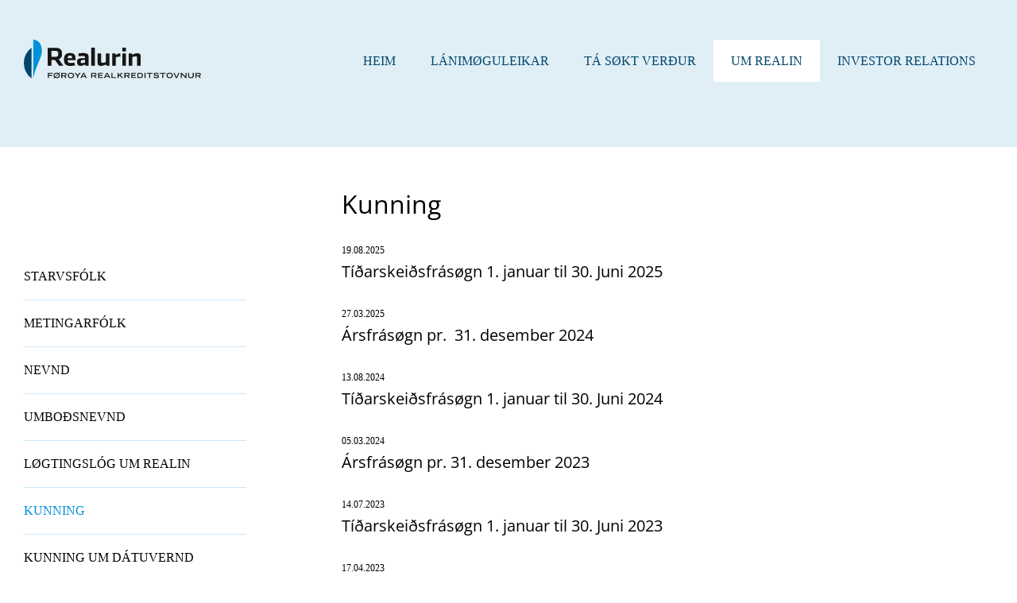

--- FILE ---
content_type: text/html; charset=utf-8
request_url: https://www.realurin.fo/um-realin/kunning
body_size: 3375
content:
<!DOCTYPE html><html lang=fo><head><script>!function(){let e='10000000-1000-4000-8000-100000000000'.replace(/[018]/g,e=>(+e^crypto.getRandomValues(new Uint8Array(1))[0]&15>>+e/4).toString(16)),n=0,r=!1,a=[],s=e=>'error'!==e.type||':0:0'!==e.source;window._sucJsLogFilter=()=>!0;let t=e=>r?$(e):a.push(e),$=e=>{if(s(e)&&window._sucJsLogFilter(e)&&n++<3)try{fetch('/api/jslog',{method:'POST',headers:{'Content-Type':'application/json'},body:JSON.stringify(e)})}catch{}};window.addEventListener('error',n=>t({id:e,type:'error',message:n.message,source:`${n.filename}:${n.lineno}:${n.colno}`,screenSize:`${window.screen.width}x${window.screen.height}`,language:navigator.language||navigator.userLanguage,stackTrace:n.error?n.error.stack:null})),window.addEventListener('unhandledrejection',n=>t({id:e,type:'unhandledrejection',message:n.reason?n.reason.message:'',source:'',screenSize:`${window.screen.width}x${window.screen.height}`,language:navigator.language||navigator.userLanguage,stackTrace:n.reason?n.reason.stack:null})),document.addEventListener('DOMContentLoaded',()=>{for(r=!0;a.length>0;)$(a.shift())})}();</script><meta charset=UTF-8><meta http-equiv=X-UA-Compatible content="IE=edge"><meta name=viewport content="width=device-width, initial-scale=1.0"><meta property=og:url content=https://www.realurin.fo/um-realin/kunning><meta property=og:site_name content=Realurin><meta property=og:locale content=fo><meta property=og:title content=Realurin><link rel="shortcut icon" href=/images/favicons/favicon.ico><link rel=icon type=image/png sizes=16x16 href=/images/favicons/favicon-16x16.png><link rel=icon type=image/png sizes=32x32 href=/images/favicons/favicon-32x32.png><link rel=icon type=image/png sizes=48x48 href=/images/favicons/favicon-48x48.png><link rel=manifest href=/images/favicons/manifest.json><meta name=mobile-web-app-capable content=yes><meta name=theme-color content=#fff><meta name=application-name content=Realurin><link rel=apple-touch-icon sizes=57x57 href=/images/favicons/apple-touch-icon-57x57.png><link rel=apple-touch-icon sizes=60x60 href=/images/favicons/apple-touch-icon-60x60.png><link rel=apple-touch-icon sizes=72x72 href=/images/favicons/apple-touch-icon-72x72.png><link rel=apple-touch-icon sizes=76x76 href=/images/favicons/apple-touch-icon-76x76.png><link rel=apple-touch-icon sizes=114x114 href=/images/favicons/apple-touch-icon-114x114.png><link rel=apple-touch-icon sizes=120x120 href=/images/favicons/apple-touch-icon-120x120.png><link rel=apple-touch-icon sizes=144x144 href=/images/favicons/apple-touch-icon-144x144.png><link rel=apple-touch-icon sizes=152x152 href=/images/favicons/apple-touch-icon-152x152.png><link rel=apple-touch-icon sizes=167x167 href=/images/favicons/apple-touch-icon-167x167.png><link rel=apple-touch-icon sizes=180x180 href=/images/favicons/apple-touch-icon-180x180.png><link rel=apple-touch-icon sizes=1024x1024 href=/images/favicons/apple-touch-icon-1024x1024.png><meta name=apple-mobile-web-app-capable content=yes><meta name=apple-mobile-web-app-status-bar-style content=black-translucent><meta name=apple-mobile-web-app-title content=Realurin><link rel=apple-touch-startup-image media="(device-width: 320px) and (device-height: 568px) and (-webkit-device-pixel-ratio: 2) and (orientation: portrait)" href=/images/favicons/apple-touch-startup-image-640x1136.png><link rel=apple-touch-startup-image media="(device-width: 375px) and (device-height: 667px) and (-webkit-device-pixel-ratio: 2) and (orientation: portrait)" href=/images/favicons/apple-touch-startup-image-750x1334.png><link rel=apple-touch-startup-image media="(device-width: 414px) and (device-height: 896px) and (-webkit-device-pixel-ratio: 2) and (orientation: portrait)" href=/images/favicons/apple-touch-startup-image-828x1792.png><link rel=apple-touch-startup-image media="(device-width: 375px) and (device-height: 812px) and (-webkit-device-pixel-ratio: 3) and (orientation: portrait)" href=/images/favicons/apple-touch-startup-image-1125x2436.png><link rel=apple-touch-startup-image media="(device-width: 414px) and (device-height: 736px) and (-webkit-device-pixel-ratio: 3) and (orientation: portrait)" href=/images/favicons/apple-touch-startup-image-1242x2208.png><link rel=apple-touch-startup-image media="(device-width: 414px) and (device-height: 896px) and (-webkit-device-pixel-ratio: 3) and (orientation: portrait)" href=/images/favicons/apple-touch-startup-image-1242x2688.png><link rel=apple-touch-startup-image media="(device-width: 768px) and (device-height: 1024px) and (-webkit-device-pixel-ratio: 2) and (orientation: portrait)" href=/images/favicons/apple-touch-startup-image-1536x2048.png><link rel=apple-touch-startup-image media="(device-width: 834px) and (device-height: 1112px) and (-webkit-device-pixel-ratio: 2) and (orientation: portrait)" href=/images/favicons/apple-touch-startup-image-1668x2224.png><link rel=apple-touch-startup-image media="(device-width: 834px) and (device-height: 1194px) and (-webkit-device-pixel-ratio: 2) and (orientation: portrait)" href=/images/favicons/apple-touch-startup-image-1668x2388.png><link rel=apple-touch-startup-image media="(device-width: 1024px) and (device-height: 1366px) and (-webkit-device-pixel-ratio: 2) and (orientation: portrait)" href=/images/favicons/apple-touch-startup-image-2048x2732.png><link rel=apple-touch-startup-image media="(device-width: 810px) and (device-height: 1080px) and (-webkit-device-pixel-ratio: 2) and (orientation: portrait)" href=/images/favicons/apple-touch-startup-image-1620x2160.png><link rel=apple-touch-startup-image media="(device-width: 320px) and (device-height: 568px) and (-webkit-device-pixel-ratio: 2) and (orientation: landscape)" href=/images/favicons/apple-touch-startup-image-1136x640.png><link rel=apple-touch-startup-image media="(device-width: 375px) and (device-height: 667px) and (-webkit-device-pixel-ratio: 2) and (orientation: landscape)" href=/images/favicons/apple-touch-startup-image-1334x750.png><link rel=apple-touch-startup-image media="(device-width: 414px) and (device-height: 896px) and (-webkit-device-pixel-ratio: 2) and (orientation: landscape)" href=/images/favicons/apple-touch-startup-image-1792x828.png><link rel=apple-touch-startup-image media="(device-width: 375px) and (device-height: 812px) and (-webkit-device-pixel-ratio: 3) and (orientation: landscape)" href=/images/favicons/apple-touch-startup-image-2436x1125.png><link rel=apple-touch-startup-image media="(device-width: 414px) and (device-height: 736px) and (-webkit-device-pixel-ratio: 3) and (orientation: landscape)" href=/images/favicons/apple-touch-startup-image-2208x1242.png><link rel=apple-touch-startup-image media="(device-width: 414px) and (device-height: 896px) and (-webkit-device-pixel-ratio: 3) and (orientation: landscape)" href=/images/favicons/apple-touch-startup-image-2688x1242.png><link rel=apple-touch-startup-image media="(device-width: 768px) and (device-height: 1024px) and (-webkit-device-pixel-ratio: 2) and (orientation: landscape)" href=/images/favicons/apple-touch-startup-image-2048x1536.png><link rel=apple-touch-startup-image media="(device-width: 834px) and (device-height: 1112px) and (-webkit-device-pixel-ratio: 2) and (orientation: landscape)" href=/images/favicons/apple-touch-startup-image-2224x1668.png><link rel=apple-touch-startup-image media="(device-width: 834px) and (device-height: 1194px) and (-webkit-device-pixel-ratio: 2) and (orientation: landscape)" href=/images/favicons/apple-touch-startup-image-2388x1668.png><link rel=apple-touch-startup-image media="(device-width: 1024px) and (device-height: 1366px) and (-webkit-device-pixel-ratio: 2) and (orientation: landscape)" href=/images/favicons/apple-touch-startup-image-2732x2048.png><link rel=apple-touch-startup-image media="(device-width: 810px) and (device-height: 1080px) and (-webkit-device-pixel-ratio: 2) and (orientation: landscape)" href=/images/favicons/apple-touch-startup-image-2160x1620.png><link rel=icon type=image/png sizes=228x228 href=/images/favicons/coast-228x228.png><meta name=msapplication-TileColor content=#e0eef6><meta name=msapplication-TileImage content=/images/favicons/mstile-144x144.png><meta name=msapplication-config content=/images/favicons/browserconfig.xml><link rel=yandex-tableau-widget href=/images/favicons/yandex-browser-manifest.json><link rel=stylesheet href='/css/bundle.css?v=Ja-BNe8cn7KDKMR1XEyADcGBxzPeO3PGhzVSDUMWrrw'><link rel=preconnect href=https://realurin.cdn.fo><script src='/scripts/bundle.js?v=NIOajo5LEXs9W4cakxchbRD1GK8Sb7y4VWnqk2KjQNk'></script><title>Realurin</title><body><header><nav class=primary aria-label=Høvuðsnavigatión> <a href="/" class=logo> <img src=/images/logo.svg alt="Realurin - Føroya Realkreditstovnur"> </a><div class=desktop><ul class="menu main"><li><a href=/heim>Heim</a><li><a href=/lanimoeguleikar>L&#xE1;nim&#xF8;guleikar</a><li><a href=/ta-soekt-verdur>T&#xE1; s&#xF8;kt ver&#xF0;ur</a><li class="active pactive"><a href=/um-realin>Um Realin</a><li><a href=/investor-relations>Investor Relations</a></ul></div><button class=hamburger-icon aria-label=Menu> <svg xmlns=http://www.w3.org/2000/svg width=27 height=18 viewbox="0 0 27 18"><path d=M4.5,27h27V24H4.5Zm0-7.5h27v-3H4.5ZM4.5,9v3h27V9Z transform="translate(-4.5 -9)" fill=#00466b></path></svg> </button><div class="mobile closed"><ul class="menu hamburger-main"><li><a href=/heim>Heim</a><li><a href=/lanimoeguleikar>L&#xE1;nim&#xF8;guleikar</a><li><a href=/ta-soekt-verdur>T&#xE1; s&#xF8;kt ver&#xF0;ur</a> <button class=arrow-icon aria-label=Undirsíður> <svg width=20 height=30 xmlns=http://www.w3.org/2000/svg viewbox="0 0 40 60" version=1.1><polyline points="10 10 30 30 10 50" stroke=#00466b stroke-width=4 stroke-linecap=butt fill=none stroke-linejoin=round></polyline></svg> </button><ul class=lvl2><li><a href=/ta-soekt-verdur/virdismeting>Vir&#xF0;ismeting</a></ul><li class="active pactive"><a href=/um-realin>Um Realin</a> <button class=arrow-icon aria-label=Undirsíður> <svg width=20 height=30 xmlns=http://www.w3.org/2000/svg viewbox="0 0 40 60" version=1.1><polyline points="10 10 30 30 10 50" stroke=#00466b stroke-width=4 stroke-linecap=butt fill=none stroke-linejoin=round></polyline></svg> </button><ul class=lvl2><li><a href=/um-realin/starvsfolk>Starvsf&#xF3;lk</a><li><a href=/um-realin/metingarfolk>Metingarf&#xF3;lk</a><li><a href=/um-realin/nevnd>Nevnd</a><li><a href=/um-realin/umbodsnevnd>Umbo&#xF0;snevnd</a><li><a href=/um-realin/loegtingslog-um-realin>L&#xF8;gtingsl&#xF3;g um Realin</a><li class=active><a href=/um-realin/kunning>Kunning</a><li><a href=/um-realin/kunning-um-datuvernd>Kunning um d&#xE1;tuvernd</a></ul><li><a href=/investor-relations>Investor Relations</a> <button class=arrow-icon aria-label=Undirsíður> <svg width=20 height=30 xmlns=http://www.w3.org/2000/svg viewbox="0 0 40 60" version=1.1><polyline points="10 10 30 30 10 50" stroke=#00466b stroke-width=4 stroke-linecap=butt fill=none stroke-linejoin=round></polyline></svg> </button><ul class=lvl2><li><a href=/investor-relations/prospect>Prospect</a><li><a href=/investor-relations/annual-reports>Annual Reports</a><li><a href=/investor-relations/laws>Laws</a></ul></ul></div></nav></header><main><div class=newsArchivePage><aside><nav class=secondary aria-label=Undirnavigatión><ul class="menu main"><li><a href=/um-realin/starvsfolk>Starvsf&#xF3;lk</a><li><a href=/um-realin/metingarfolk>Metingarf&#xF3;lk</a><li><a href=/um-realin/nevnd>Nevnd</a><li><a href=/um-realin/umbodsnevnd>Umbo&#xF0;snevnd</a><li><a href=/um-realin/loegtingslog-um-realin>L&#xF8;gtingsl&#xF3;g um Realin</a><li class=active><a href=/um-realin/kunning>Kunning</a><li><a href=/um-realin/kunning-um-datuvernd>Kunning um d&#xE1;tuvernd</a></ul></nav></aside><main id=content><h1>Kunning</h1><section class=news><a href=/um-realin/kunning/tidarskeidsfrasoegn-1-januar-til-30-juni-2025><article><h2>T&#xED;&#xF0;arskei&#xF0;sfr&#xE1;s&#xF8;gn 1. januar til 30. Juni 2025</h2><time> 19.08.2025 </time></article></a> <a href=/um-realin/kunning/arsfrasoegn-pr-31-desember-2024><article><h2>&#xC1;rsfr&#xE1;s&#xF8;gn&#xA0;pr. &#xA0;31. desember&#xA0;2024</h2><time> 27.03.2025 </time></article></a> <a href=/um-realin/kunning/tidarskeidsfrasoegn-1-januar-til-30-juni-2024><article><h2>T&#xED;&#xF0;arskei&#xF0;sfr&#xE1;s&#xF8;gn 1. januar til 30. Juni 2024</h2><time> 13.08.2024 </time></article></a> <a href=/um-realin/kunning/arsfrasoegn-pr-31-desember-2023><article><h2>&#xC1;rsfr&#xE1;s&#xF8;gn pr. 31. desember 2023</h2><time> 05.03.2024 </time></article></a> <a href=/um-realin/kunning/tidarskeidsfrasoegn-1-januar-til-30-juni-2023><article><h2>T&#xED;&#xF0;arskei&#xF0;sfr&#xE1;s&#xF8;gn 1. januar til 30. Juni 2023</h2><time> 14.07.2023 </time></article></a> <a href=/um-realin/kunning/tidarskeidsfrasoegn-1-april-til-31-desember-2022><article><h2>T&#xED;&#xF0;arskei&#xF0;sfr&#xE1;s&#xF8;gn 1. apr&#xED;l til 31. desember 2022</h2><time> 17.04.2023 </time></article></a> <a href=/um-realin/kunning/tidarskeidsfrasoegn-1-april-til-30-september-2022><article><h2>T&#xED;&#xF0;arskei&#xF0;sfr&#xE1;s&#xF8;gn 1. apr&#xED;l til 30. september 2022</h2><time> 28.10.2022 </time></article></a> <a href=/um-realin/kunning/arsfrasoegn-fyri-2021-22><article><h2>&#xC1;rsfr&#xE1;s&#xF8;gn fyri 2021-22</h2><time> 10.06.2022 </time></article></a> <a href=/um-realin/kunning/tidarskeidsfrasoegn-1-april-til-30-september-2021><article><h2>T&#xED;&#xF0;arskei&#xF0;sfr&#xE1;s&#xF8;gn 1. apr&#xED;l til 30. september 2021</h2><time> 30.09.2021 </time></article></a> <a href=/um-realin/kunning/arsfrasoegn-fyri-2020-21><article><h2>&#xC1;rsfr&#xE1;s&#xF8;gn fyri 2020-21</h2><time> 31.03.2021 </time></article></a></section><nav class=newsNav> <a href='/um-realin/kunning?page=1' aria-current=page> 1 </a> <a href='/um-realin/kunning?page=2' aria-current=false> 2 </a> <a href='/um-realin/kunning?page=3' aria-current=false> 3 </a> <a href='/um-realin/kunning?page=4' aria-current=false> 4 </a> </nav></main></div></main><footer><div class=link><a href=/um-realin/kunning-um-datuvernd>Kunning um d&#xE1;tuvernd</a></div><div class=column><address>Niels Finsens g&#xF8;ta 39, P.O.Box 367,<br class=breakpoint> FO-110 T&#xF3;rshavn, Faroe Islands<br> Tel <a href="+298 353 410">&#x2B;298 353 410</a>, <a href=mailto:realkredit@realkredit.fo rel="noopener noreferrer">realkredit@realkredit.fo</a></address><span class=attribution> Ment, forritað og sniðgivið hava <a href=https://sansir.fo target=_blank rel="noopener noreferrer">Sansir</a> </span></div></footer>

--- FILE ---
content_type: text/css
request_url: https://www.realurin.fo/css/bundle.css?v=Ja-BNe8cn7KDKMR1XEyADcGBxzPeO3PGhzVSDUMWrrw
body_size: 3081
content:
.contactsPage address.staff{padding-top:30px;max-width:300px}.contactsPage article div{display:grid;grid-template-columns:repeat(auto-fill,minmax(230px,1fr));grid-gap:10px}@media only screen and (min-width:1220px){.contactsPage address.staff{padding-top:unset}.contactsPage article div{grid-template-columns:1fr 1fr;grid-gap:45px}}.embeditem iframe[src^="https://player.vimeo.com"],.embeditem iframe[src^="https://vimeo.com"],.embeditem iframe[src^="https://www.youtube.com"]{width:100%;height:auto;aspect-ratio:16/9}.filePage .date{margin-bottom:16px;display:inline-block}.filePage article ul{margin-top:0;padding-left:20px;padding-bottom:70px}.filePage article ul li{padding-top:16px;padding-bottom:16px;border-bottom:var(--color-dark-blue-transparent) solid 1px}.filePage article ul li.pdf{list-style-image:url(/images/pdf-icon.svg)}.filePage article ul li:last-child{border:0}@font-face{font-display:swap;font-family:Open Sans;font-style:normal;font-weight:400;src:url(/css/fonts/open-sans-v34-latin-regular.woff2) format("woff2"),url(/css/fonts/open-sans-v34-latin-regular.woff) format("woff")}@font-face{font-display:swap;font-family:Open Sans;font-style:italic;font-weight:400;src:url(/css/fonts/open-sans-v34-latin-italic.woff2) format("woff2"),url(/css/fonts/open-sans-v34-latin-italic.woff) format("woff")}@font-face{font-display:swap;font-family:Open Sans;font-style:normal;font-weight:600;src:url(/css/fonts/open-sans-v34-latin-600.woff2) format("woff2"),url(/css/fonts/open-sans-v34-latin-600.woff) format("woff")}@font-face{font-display:swap;font-family:Open Sans;font-style:italic;font-weight:600;src:url(/css/fonts/open-sans-v34-latin-600italic.woff2) format("woff2"),url(/css/fonts/open-sans-v34-latin-600italic.woff) format("woff")}@font-face{font-display:swap;font-family:Open Sans;font-style:normal;font-weight:700;src:url(/css/fonts/open-sans-v34-latin-700.woff2) format("woff2"),url(/css/fonts/open-sans-v34-latin-700.woff) format("woff")}@font-face{font-display:swap;font-family:Open Sans;font-style:italic;font-weight:700;src:url(/css/fonts/open-sans-v34-latin-700italic.woff2) format("woff2"),url(/css/fonts/open-sans-v34-latin-700italic.woff) format("woff")}.c-404-not-found{margin:0 auto;max-width:712px;padding:100px 32px;min-height:calc(100vh - 530px)}@media screen and (max-width:1250px){.c-404-not-found{margin:32px}}.arrow-icon,.hamburger-icon{background:none;border:none;cursor:pointer;width:100px;height:60px}.arrow-icon,.arrow-icon svg,.hamburger-icon{transition:all .2s ease-in-out}@media only screen and (max-width:382px){.arrow-icon,.hamburger-icon{width:100px}nav.primary a.logo{margin-right:0;padding-right:0}nav.primary a.logo img{width:60vw;min-width:180px}}@media only screen and (max-width:370px){.arrow-icon{width:20px}}@media only screen and (max-width:300px){.hamburger-icon{width:40px}}@media only screen and (min-width:1220px){.hamburger-icon{display:none}}.active>.arrow-icon svg{transform:rotate(90deg)}div.mobile{position:absolute;top:150px;right:0;width:0;overflow:hidden;min-height:calc(100vh - 150px);background-color:#e0eef6;z-index:1;z-index:2;opacity:0;transition:all .3s ease-in-out}div.mobile.active{opacity:1;width:100vw}@media only screen and (min-width:1220px){div.mobile,ul.hamburger-main{display:none}}div.mobile ul{list-style-type:none;margin:0;padding:0;z-index:1;z-index:2;grid-column:1/3}div.mobile ul li{display:grid;grid-template-columns:1fr auto;justify-content:space-between;border-top:3px solid var(--color-dark-blue-transparent);padding:20px;white-space:nowrap;transition:all .3s;overflow:hidden}div.mobile li.active,div.mobile li.active ul li{background:#fff}div.mobile li ul li{opacity:0;height:0;padding:0;border:0}div.mobile li.active>ul>li{padding:20px;border-top:3px solid var(--color-dark-blue-transparent);height:unset}div.mobile li.active ul li{padding-left:15px;padding-right:0}div.mobile .active ul li{opacity:1}nav.primary .mobile li.active a{animation:unset}@media (prefers-reduced-motion){div.mobile,div.mobile ul li{transition-duration:0ms}}nav.secondary .arrow-icon{display:none;animation-duration:0ms}nav.secondary .pactive>a{color:inherit;animation-duration:0ms}nav.secondary .pactive>a:hover{color:rgba(0,145,217,.7)}.c-harmonica{display:grid;grid-template-columns:1fr;gap:10px}.c-harmonica details{width:100%;margin-bottom:var(--margin-small);max-height:48px}@media only screen and (max-width:1000px){.c-harmonica details{max-height:144px}}.c-harmonica details>summary{display:flex;align-items:center;background:#e0eef6;list-style-type:none;cursor:pointer;padding:10px 40px;transition:all .2s ease-in-out}.c-harmonica details>summary:hover{color:rgba(0,145,217,.7)}.c-harmonica details>summary>span.icon{--size:24px;--url:url(/images/cross.svg);--color:#000;display:block;width:var(--size);-webkit-mask-image:var(--url);mask-image:var(--url);-webkit-mask-size:contain;mask-size:contain;-webkit-mask-repeat:no-repeat;mask-repeat:no-repeat;height:var(--size);font-size:0;background-color:var(--color);margin-left:auto;transition:transform .25s ease-in-out;transform:rotate(0)}.c-harmonica details>summary::-webkit-details-marker{display:none}@media only screen and (max-width:1000px){.c-harmonica details>summary{padding:10px}}.c-harmonica details[open]{max-height:500rem;transition:all 1.5s ease-in-out;overflow:hidden}@media (prefers-reduced-motion){.c-harmonica details[open]{transition-duration:0s}}.c-harmonica details[open]>summary{background:#00466b;color:#fff}.c-harmonica details[open]>summary>span.icon{--color:#fff;transform:rotate(0.125turn)}.c-harmonica details article{padding:10px 40px}@media only screen and (max-width:1000px){.c-harmonica details article{padding:10px}}.c-harmonica details article a{text-decoration:underline}.c-harmonica details article p:first-child{margin-top:0}.c-harmonica details article p:last-child{margin-bottom:0}.c-harmonica details article li{line-height:1.5rem;padding-bottom:12px}.c-harmonica details article h2{font-size:1.5rem;line-height:2.0625rem;font-weight:700;margin-bottom:12px}.c-harmonica details article h3{font-size:1.125rem;line-height:1.75rem;font-weight:700;margin-bottom:12px}@media (-ms-high-contrast:active),(-ms-high-contrast:none){body>*{display:none}body:before{display:block;content:"Hesin kagin er ov gamal. Royn heldur Microsoft Edge.";max-width:600px;margin:200px auto 0;position:relative;z-index:3;text-align:center;font-size:2rem}}:root{--color-dark-blue:#00466b;--color-light-blue:#0091d9;--color-dark-blue-transparent:rgba(0,145,217,.2);--font-main:"Helvetica Neue";--font-header:"Open Sans",sans-serif;--font-weight-regular:400;--font-weight-semibold:500;--font-weight-bold:800;--margin-sides:20px;--max-page-width:1220px}body{max-width:100vw;overflow-x:hidden;min-height:100vh;margin:0;padding:0;font-family:var(--font-main);font-weight:var(--font-weight-regular);background:linear-gradient(180deg,#e0eef6,#e0eef6 50%,#00466b 0);color:#000}header{max-width:var(--max-page-width);height:113px;margin:32px auto 40px}nav a{text-decoration:none;text-transform:uppercase}h1,h2,h3,nav a{font-weight:var(--font-weight-semibold)}h1,h2,h3{padding:0;margin:0;font-family:var(--font-header)}h1{font-size:clamp(1.5rem,2.5vw,2.125rem);font-weight:var(--font-weight-semibold);padding-bottom:30px}h2{font-size:1.25rem}h3{font-size:1rem}main{background:#fff;min-height:760px;padding-left:var(--margin-sides);padding-right:var(--margin-sides)}main article{max-width:600px}main>div{display:grid;grid-template-columns:1fr;grid-gap:100px;min-height:calc(80vh - 50px - 38px);max-width:var(--max-page-width);margin:auto;padding-top:50px;padding-bottom:50px}@media only screen and (min-width:1000px){main div{grid-template-columns:1fr 3fr}}p{line-height:1.5rem;margin-bottom:30px;margin-top:0}address{font-style:normal}address a{color:inherit;text-decoration:unset}nav.primary{display:flex;flex-wrap:wrap;align-items:center;width:100vw;justify-content:space-between}nav.primary .desktop ul{display:flex;list-style-type:none;padding:0;margin:0}nav.primary .desktop{display:none}nav.primary a{color:var(--color-dark-blue);padding:18px 22px;transition:background .2s ease-in-out}nav.primary li:not(.active) a:hover{background:var(--color-dark-blue-transparent)}nav.primary li.active a{background:#fff;animation:a .4s}@media only screen and (min-width:1220px){nav.primary .desktop{display:unset}nav.primary a.logo{padding-left:0}nav.primary{width:100%}}@keyframes a{0%{background:var(--color-dark-blue-transparent)}to{background:#fff}}nav.secondary{display:flex;flex-direction:column;justify-items:left;margin-top:68px}nav.secondary ul{list-style-type:none;padding:0}nav.secondary li ul{padding-left:20px}nav.secondary li{padding-top:20px;padding-bottom:20px}nav.secondary li:not(:last-child){border-bottom:solid var(--color-dark-blue-transparent) 1px}nav.secondary a{padding-top:20px;padding-bottom:20px;color:#000;transition:color .2s}nav.secondary ul li a:hover{color:rgba(0,145,217,.7)}nav.secondary a:last-child{border:unset}nav.secondary .active>a{color:#0091d9;animation:b .2s}aside{display:none}@media only screen and (min-width:1000px){aside{display:unset}}@keyframes b{0%{color:rgba(0,145,217,.7)}to{color:#007cbb}}footer{background:var(--color-dark-blue)}footer div.link{height:auto;margin:auto;padding:0;padding-top:32px;padding-bottom:16px}footer div.link a{color:inherit;text-decoration:none}footer div.link a:hover{text-decoration:underline}footer div{display:flex;justify-content:space-between;font-size:.875rem;font-family:var(--font-header);font-weight:400;color:#fff;height:38px;padding:0 var(--margin-sides) 40px;max-width:var(--max-page-width);margin:0 auto}footer span.attribution{display:none;color:hsla(0,0%,100%,.3)}footer span.attribution a{color:inherit;text-decoration:none}@media only screen and (min-width:1220px){footer div address br.breakpoint{display:none}footer span.attribution{display:unset}}.bold{font-weight:var(--font-weight-bold)}button>*{pointer-events:none}.newsArchivePage #content{padding-bottom:152px}.newsArchivePage #content .news a{color:inherit;text-decoration:none}.newsArchivePage #content .news article{display:grid;grid-gap:0 40px;grid-template-areas:"a" "b";grid-template-rows:auto 1fr;grid-template-columns:auto 1fr;margin-bottom:33px}.newsArchivePage #content .news article time{grid-area:a;font-size:.75rem}.newsArchivePage #content .news article h2{grid-area:b;margin:0;margin-top:5px}.newsArchivePage #content nav{display:flex;align-items:center;justify-content:center;margin-top:65px}.newsArchivePage #content nav>*{padding:0 18px}.newsArchivePage #content nav a{margin:0;color:inherit;text-decoration:none}.newsArchivePage #content nav a[aria-current=page]{color:var(--color-light-blue)}.newsArchivePage #content nav a:hover{text-decoration:underline}.textPage .date{margin-bottom:16px;display:inline-block}.textPage p{line-height:1.5rem;margin-bottom:30px}.textPage img{width:100%;height:100%}

--- FILE ---
content_type: text/javascript
request_url: https://www.realurin.fo/scripts/bundle.js?v=NIOajo5LEXs9W4cakxchbRD1GK8Sb7y4VWnqk2KjQNk
body_size: 626
content:
(function(){function r(e,n,t){function o(i,f){if(!n[i]){if(!e[i]){var c="function"==typeof require&&require;if(!f&&c)return c(i,!0);if(u)return u(i,!0);var a=new Error("Cannot find module '"+i+"'");throw a.code="MODULE_NOT_FOUND",a}var p=n[i]={exports:{}};e[i][0].call(p.exports,function(r){var n=e[i][1][r];return o(n||r)},p,p.exports,r,e,n,t)}return n[i].exports}for(var u="function"==typeof require&&require,i=0;i<t.length;i++)o(t[i]);return o}return r})()({1:[function(require,module,exports){
"use strict";
Object.defineProperty(exports, "__esModule", { value: true });
exports.DOMReady = void 0;
function DOMReady(callback) {
    if (document.readyState === 'interactive') {
        callback();
    }
    else {
        document.addEventListener('DOMContentLoaded', () => callback());
    }
}
exports.DOMReady = DOMReady;

},{}],2:[function(require,module,exports){
"use strict";
Object.defineProperty(exports, "__esModule", { value: true });
const common_1 = require("./common");
(0, common_1.DOMReady)(() => {
    const hamburgerMenuButton = document.querySelector('.hamburger-icon');
    if (hamburgerMenuButton) {
        hamburgerMenuButton.addEventListener('click', () => {
            let mobileElement = document.querySelector('.mobile');
            if (mobileElement) {
                toggle(mobileElement);
            }
        });
    }
    const childButtons = document.querySelectorAll('li > button');
    childButtons.forEach((button) => {
        button.addEventListener('click', (event) => {
            let target = event.target;
            if (target.parentElement) {
                toggle(target.parentElement);
            }
        });
    });
    function toggle(element) {
        let classList = element.classList;
        classList.toggle('active');
    }
});

},{"./common":1}]},{},[2]);


--- FILE ---
content_type: image/svg+xml
request_url: https://www.realurin.fo/images/logo.svg
body_size: 2769
content:
<svg xmlns="http://www.w3.org/2000/svg" width="223.123" height="49.168" viewBox="0 0 223.123 49.168"><g transform="translate(-14.888 -15.345)"><g transform="translate(45.167 56.786)"><g transform="translate(0)"><path d="M35.6,44.051h6.132V45.17H36.9v1.547h4.154v1.12H36.9v2.879H35.6Z" transform="translate(-35.597 -43.52)" fill="#161615"/><path d="M41.586,50a3.357,3.357,0,0,1-.961-2.4c0-1.823,1.035-3.547,3.967-3.547a4.675,4.675,0,0,1,2.354.532l.892-.9h1.154l-1.371,1.389a3.486,3.486,0,0,1,.942,2.522c0,1.386-.816,3.448-3.97,3.448a4.489,4.489,0,0,1-2.336-.55l-.908.918H40.2Zm4.483-4.528a3.442,3.442,0,0,0-1.477-.3c-1.519,0-2.667.752-2.667,2.357a2.313,2.313,0,0,0,.531,1.594Zm-2.951,4.154a3.375,3.375,0,0,0,1.474.3c1.249,0,2.667-.513,2.667-2.4a2.211,2.211,0,0,0-.529-1.548Z" transform="translate(-33.472 -43.688)" fill="#161615"/><path d="M47.134,44.051h4.008c1.575,0,2.711.36,2.711,1.987A1.886,1.886,0,0,1,51.994,48l2.041,2.714h-1.6L50.5,48.092H48.435v2.623h-1.3Zm3.812,2.959c1.064,0,1.6-.156,1.6-.943s-.54-.936-1.6-.936h-2.51V47.01Z" transform="translate(-30.266 -43.52)" fill="#161615"/><path d="M56.721,43.937c2.932,0,3.967,1.724,3.967,3.547,0,1.386-.816,3.448-3.967,3.448s-3.97-2.062-3.97-3.448C52.751,45.661,53.786,43.937,56.721,43.937Zm2.665,3.475c0-1.605-1.145-2.357-2.665-2.357s-2.671.752-2.671,2.357c0,1.888,1.424,2.4,2.671,2.4S59.386,49.3,59.386,47.412Z" transform="translate(-27.67 -43.573)" fill="#161615"/><path d="M61.822,48.048l-3.253-4h1.594l2.31,2.823,2.3-2.823h1.6l-3.256,4v2.667h-1.3Z" transform="translate(-24.981 -43.52)" fill="#161615"/><path d="M66.949,44.051h1.481l3.236,6.664H70.293l-.7-1.532H65.755l-.706,1.532H63.667Zm2.135,4.014-1.392-2.97-1.4,2.97Z" transform="translate(-22.625 -43.52)" fill="#161615"/><path d="M72.93,44.051h4.008c1.576,0,2.714.36,2.714,1.987A1.888,1.888,0,0,1,77.79,48l2.041,2.714h-1.6L76.3,48.092H74.234v2.623h-1.3Zm3.815,2.959c1.062,0,1.6-.156,1.6-.943s-.542-.936-1.6-.936h-2.51V47.01Z" transform="translate(-18.345 -43.52)" fill="#161615"/><path d="M78.858,44.051h5.976V45.17H80.158v1.547h4.024v1.12H80.158V49.6h4.785v1.12H78.858Z" transform="translate(-15.605 -43.52)" fill="#161615"/><path d="M87.128,44.051h1.486l3.236,6.664H90.473l-.694-1.532H85.938l-.706,1.532H83.847Zm2.135,4.014-1.392-2.97-1.392,2.97Z" transform="translate(-13.3 -43.52)" fill="#161615"/><path d="M90.329,44.051h1.3v5.506h4.831v1.158H90.329Z" transform="translate(-10.304 -43.52)" fill="#161615"/><path d="M95.579,44.051h1.3v3.108l3.695-3.108h1.851L99.245,46.69l3.5,4.025h-1.7L98.3,47.459,96.88,48.642v2.073h-1.3Z" transform="translate(-7.878 -43.52)" fill="#161615"/><path d="M101.531,44.051h4.006c1.575,0,2.712.36,2.712,1.987A1.888,1.888,0,0,1,106.388,48l2.044,2.714h-1.6l-1.934-2.623h-2.06v2.623h-1.3Zm3.813,2.959c1.061,0,1.6-.156,1.6-.943s-.542-.936-1.6-.936h-2.51V47.01Z" transform="translate(-5.128 -43.52)" fill="#161615"/><path d="M107.458,44.051h5.976V45.17h-4.676v1.547h4.025v1.12h-4.025V49.6h4.786v1.12h-6.085Z" transform="translate(-2.389 -43.52)" fill="#161615"/><path d="M112.8,44.051h3.208c2.107,0,3.8.888,3.8,3.291,0,2.272-1.541,3.373-3.742,3.373H112.8Zm2.619,5.544c2.221,0,3.081-.678,3.081-2.236,0-1.633-.9-2.19-3.081-2.19H114.1V49.6Z" transform="translate(0.08 -43.52)" fill="#161615"/><path d="M118.853,44.051h1.3v6.664h-1.3Z" transform="translate(2.877 -43.52)" fill="#161615"/><path d="M123.8,45.17h-2.98V44.051h7.258V45.17H125.1v5.546h-1.3Z" transform="translate(3.785 -43.52)" fill="#161615"/><path d="M132.209,46.127c-.209-.592-.749-1.108-2.336-1.108-.88,0-1.769.219-1.769.835,0,.284.167.586,1.5.753l1.576.24c1.493.227,2.37.8,2.37,1.92,0,1.579-1.5,2.165-3.28,2.165-2.86,0-3.557-1.409-3.715-1.915l1.259-.393c.24.484.734,1.19,2.493,1.19,1.063,0,1.945-.348,1.945-.926,0-.43-.5-.716-1.45-.833l-1.6-.221c-1.538-.212-2.4-.877-2.4-1.9,0-2,2.6-2,3.107-2,2.87,0,3.364,1.331,3.528,1.788Z" transform="translate(6.435 -43.573)" fill="#161615"/><path d="M135.113,45.17h-2.98V44.051h7.258V45.17h-2.975v5.546h-1.3Z" transform="translate(9.014 -43.52)" fill="#161615"/><path d="M141.755,43.937c2.936,0,3.968,1.724,3.968,3.547,0,1.386-.814,3.448-3.968,3.448s-3.968-2.062-3.968-3.448C137.787,45.661,138.822,43.937,141.755,43.937Zm2.667,3.475c0-1.605-1.145-2.357-2.667-2.357s-2.667.752-2.667,2.357c0,1.888,1.423,2.4,2.667,2.4S144.422,49.3,144.422,47.412Z" transform="translate(11.627 -43.573)" fill="#161615"/><path d="M143.737,44.051h1.39l2.5,5.316,2.547-5.316h1.395l-3.263,6.664h-1.357Z" transform="translate(14.376 -43.52)" fill="#161615"/><path d="M150.133,44.051H151.5l4.461,4.81v-4.81h1.243v6.664h-1.189l-4.636-4.989v4.989h-1.25Z" transform="translate(17.332 -43.52)" fill="#161615"/><path d="M163.527,47.853c0,2.148-1.36,3.027-3.535,3.027s-3.54-.879-3.54-3.027v-3.8h1.3v3.712c0,1.1.4,2,2.241,2s2.233-.9,2.233-2V44.051h1.3Z" transform="translate(20.252 -43.52)" fill="#161615"/><path d="M162.771,44.051h4c1.579,0,2.715.36,2.715,1.987A1.887,1.887,0,0,1,167.627,48l2.046,2.714h-1.6l-1.936-2.623h-2.062v2.623h-1.3Zm3.812,2.959c1.064,0,1.6-.156,1.6-.943s-.54-.936-1.6-.936h-2.512V47.01Z" transform="translate(23.172 -43.52)" fill="#161615"/></g></g><g transform="translate(14.888 15.345)"><path d="M24.563,22.144V61.371a25.167,25.167,0,0,1-9.675-19.614A25.162,25.162,0,0,1,24.563,22.144Z" transform="translate(-14.888 -12.203)" fill="#00466b"/><path d="M23,15.345c6.648,0,10.856,5.712,10.856,13.875,0,9.261-6.568,16.2-10.856,35.293Z" transform="translate(-11.139 -15.345)" fill="#0091d9"/></g><g transform="translate(44.823 25.352)"><path d="M55.134,45.009H49.688L44.6,37.718H40.095v7.292H35.362V22.329h9.464c5.867,0,8.754,2.016,8.754,7.517,0,4.19-1.459,6.156-4.215,6.837ZM44.826,33.861c2.562,0,3.987-.747,3.987-3.951,0-3.027-1.589-3.658-4.05-3.658H40.095v7.609Z" transform="translate(-35.362 -22.124)" fill="#161615"/><path d="M49.49,35.058c0-6.615,3.047-8.167,7.39-8.167,4.864,0,7.2,1.651,7.2,7.194V35.9H54.061c.034,2.952,1.233,3.566,3.955,3.566a24.278,24.278,0,0,0,4.7-.453l.583,3.566a27.483,27.483,0,0,1-5.252.616C52.084,43.194,49.49,41.442,49.49,35.058ZM59.669,33.34c0-2.627-.714-3.242-2.82-3.242-1.719,0-2.626.648-2.755,3.242Z" transform="translate(-28.833 -20.016)" fill="#161615"/><path d="M60.769,38.136c0-1.654.192-2.85,1.069-3.534,1.392-1.035,3.759-1.294,8.85-1.294v-.553c0-1.491-.292-2.139-2.3-2.139a30.3,30.3,0,0,0-5.607.487l-.518-3.664a35.646,35.646,0,0,1,6.158-.548c5.25,0,6.806,1.522,6.806,5.217V42.9H71.3l-.485-1.588a10.905,10.905,0,0,1-5.965,1.816C62.646,43.129,60.769,41.8,60.769,38.136Zm9.919.681V35.706c-2.986,0-4.247.13-4.863.551-.42.291-.485.937-.485,1.588,0,1.459.518,1.848,1.75,1.848A10.123,10.123,0,0,0,70.688,38.817Z" transform="translate(-23.621 -20.016)" fill="#161615"/><path d="M72.962,22.189h4.572V45.074H72.962Z" transform="translate(-17.986 -22.189)" fill="#161615"/><path d="M78.406,39.033V27.266h4.571V37.349c0,1.3.453,1.717,2.01,1.717a11.241,11.241,0,0,0,3.921-.842V27.266H93.48V42.7l-3.958.032L89.071,41.2a15.64,15.64,0,0,1-6.419,1.848C79.864,43.052,78.406,41.854,78.406,39.033Z" transform="translate(-15.471 -19.843)" fill="#161615"/><path d="M91.021,27.389h3.956l.485,1.814a15.51,15.51,0,0,1,5.546-2.2l.518,4.182a23.805,23.805,0,0,0-5.9,1V42.851h-4.6Z" transform="translate(-9.641 -19.966)" fill="#161615"/><path d="M99.746,22.189h4.635v4.8H99.746Zm.032,7.423h4.571V45.074H99.778Z" transform="translate(-5.609 -22.189)" fill="#161615"/><path d="M105.258,27.378h3.954L109.7,28.9a15.451,15.451,0,0,1,6.419-1.88c2.79,0,4.247,1.2,4.247,4.019v11.8h-4.571V32.725c0-1.263-.452-1.717-2.009-1.717a11.168,11.168,0,0,0-3.923.876V42.84h-4.6Z" transform="translate(-3.062 -19.955)" fill="#161615"/></g></g></svg>